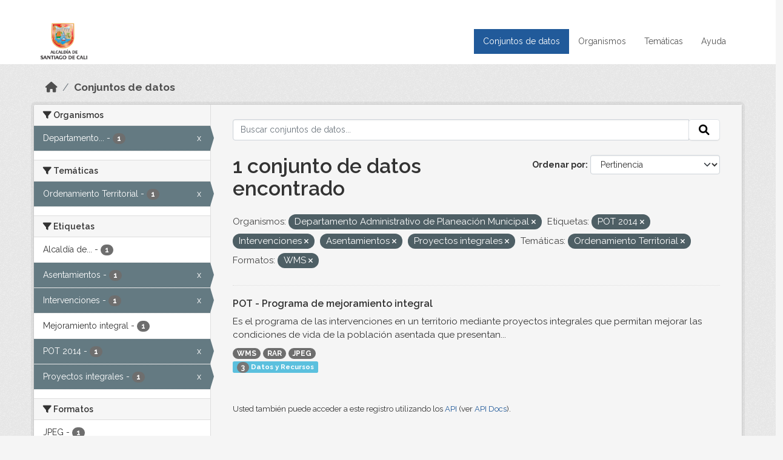

--- FILE ---
content_type: text/html; charset=utf-8
request_url: https://datos.cali.gov.co/dataset?organization=departamento-administrativo-de-planeacion-municipal&tags=POT+2014&tags=Intervenciones&tags=Asentamientos&tags=Proyectos+integrales&groups=ordenamiento-territorial&res_format=WMS
body_size: 44469
content:
<!DOCTYPE html>
<!--[if IE 9]> <html lang="es" class="ie9"> <![endif]-->
<!--[if gt IE 8]><!--> <html lang="es"  > <!--<![endif]-->
  <head>
    <meta charset="utf-8" />
      <meta name="csrf_field_name" content="_csrf_token" />
      <meta name="_csrf_token" content="ImI3NWZhNTQyM2FlNmM5NjA3ODNhNmViYTY4ZTBkNWU5ZDI4ZWIzOWMi.aWkR-g.sag0cteY4AYD8QYYNHuYjG73pXE" />

      <meta name="generator" content="ckan 2.10.4" />
      <meta name="viewport" content="width=device-width, initial-scale=1.0">
    <title>Conjunto de datos - Datos Abiertos Cali</title>

    
    
    <link rel="shortcut icon" href="/img/favicon.ico" />
    
    
        <!-- Google tag (gtag.js) -->
<script async src="https://www.googletagmanager.com/gtag/js?id=G-2GPXESL37B"></script>
<script>
 window.dataLayer = window.dataLayer || [];
 function gtag(){dataLayer.push(arguments);}

 gtag('set', 'linker', );
 gtag('js', new Date());

 gtag('config', 'G-2GPXESL37B', {
     anonymize_ip: true,
     linker: {
         domains: []
     }
 });
</script>
    

  
  
      
      
      
    
  
  

  


    
      
      
    

    
    <link href="/webassets/base/1c87a999_main.css" rel="stylesheet"/>
<link href="/webassets/webassets-external/57f7216b780409588d6765cfa4db3c8a_custom.css" rel="stylesheet"/>
<link href="/css/rating.css" rel="stylesheet"/>
<link href="/webassets/ckanext-activity/6ac15be0_activity.css" rel="stylesheet"/>
    
  </head>

  
  <body data-site-root="https://datos.cali.gov.co/" data-locale-root="https://datos.cali.gov.co/" >

    
    <div class="visually-hidden-focusable"><a href="#content">Skip to main content</a></div>
  

  
    

<header class="account-masthead">
  <div class="container">
    
    
    
  </div>
</header>

<header class="navbar navbar-expand-lg navbar-static-top masthead">
    
  <div class="container">
    <div class="row row-cols-md-2 w-100">
      <hgroup class="header-image navbar-left col">
        
        <a class="logo" href="/">
        <!--
          <img class="image-header" src="/img/lema-alcaldia-cali.png" alt="Datos Abiertos - Alcaldía de Santiago de Cali"
              title="Alcaldía de Santiago de Cali">
        -->
          <img class="image-header" src="/img/logo-alcaldia-cali.png" alt="Datos Abiertos - Alcaldía de Santiago de Cali"
              title="Alcaldía de Santiago de Cali">
          <span class="title-header sr-only">Datos Abiertos</span>
        </a>
        
      </hgroup>
      <di class="col text-end">
        <button class="navbar-toggler" type="button" data-bs-toggle="collapse" data-bs-target="#navbarSupportedContent" aria-controls="navbarSupportedContent" aria-expanded="false" aria-label="Toggle navigation">
          <span class="navbar-toggler-icon"></span>
        </button>
      </div>
      <!-- <div class="navbar-right">
        <button data-target="#main-navigation-toggle" data-toggle="collapse" class="navbar-toggle collapsed"
                type="button">
          <span class="fa fa-bars"></span>
        </button>
      </div> -->

      <div class="collapse navbar-collapse col justify-content-end" id="main-navigation-toggle">
        
        <nav class="section navigation">
          <ul class="navbar-nav me-auto mb-2 mb-lg-0">
            
            <li class="active"><a href="/dataset/">Conjuntos de datos</a></li><li><a href="/organization/">Organismos</a></li><li><a href="/group/">Temáticas</a></li><li><a href="/pages/ayuda">Ayuda</a></li>
            
          </ul>
        </nav>
         
        
        
      </div>
    </div>
  </div>
</header>

  
    <div class="main">
      <div id="content" class="container">
        
          
            <div class="flash-messages">
              
                
              
            </div>
          

          
            <div class="toolbar" role="navigation" aria-label="Miga de pan">
              
                
                  <ol class="breadcrumb">
                    
<li class="home"><a href="/" aria-label="Inicio"><i class="fa fa-home"></i><span> Inicio</span></a></li>
                    
  <li class="active"><a href="/dataset/">Conjuntos de datos</a></li>

                  </ol>
                
              
            </div>
          

          <div class="row wrapper">
            
            
            

            
              <aside class="secondary col-md-3">
                
                
  <div class="filters">
    <div>
      
        

    
    
	
	    
		<section class="module module-narrow module-shallow">
		    
			<h2 class="module-heading">
			    <i class="fa fa-filter"></i>
			    Organismos
			</h2>
		    
		    
			
			    
				<nav aria-label="Organismos">
				    <ul class="list-unstyled nav nav-simple nav-facet">
					
					    
					    
					    
					    
					    <li class="nav-item  active">
						<a href="/dataset/?tags=POT+2014&amp;tags=Intervenciones&amp;tags=Asentamientos&amp;tags=Proyectos+integrales&amp;groups=ordenamiento-territorial&amp;res_format=WMS" title="Departamento Administrativo de Planeación Municipal">
						    <span class="item-label">Departamento...</span>
						    <span class="hidden separator"> - </span>
						    <span class="item-count badge">1</span>
							<span class="facet-close">x</span>
						</a>
					    </li>
					
				    </ul>
				</nav>

				<p class="module-footer">
				    
					
				    
				</p>
			    
			
		    
		</section>
	    
	
    

      
        

    
    
	
	    
		<section class="module module-narrow module-shallow">
		    
			<h2 class="module-heading">
			    <i class="fa fa-filter"></i>
			    Temáticas
			</h2>
		    
		    
			
			    
				<nav aria-label="Temáticas">
				    <ul class="list-unstyled nav nav-simple nav-facet">
					
					    
					    
					    
					    
					    <li class="nav-item  active">
						<a href="/dataset/?organization=departamento-administrativo-de-planeacion-municipal&amp;tags=POT+2014&amp;tags=Intervenciones&amp;tags=Asentamientos&amp;tags=Proyectos+integrales&amp;res_format=WMS" title="">
						    <span class="item-label">Ordenamiento Territorial</span>
						    <span class="hidden separator"> - </span>
						    <span class="item-count badge">1</span>
							<span class="facet-close">x</span>
						</a>
					    </li>
					
				    </ul>
				</nav>

				<p class="module-footer">
				    
					
				    
				</p>
			    
			
		    
		</section>
	    
	
    

      
        

    
    
	
	    
		<section class="module module-narrow module-shallow">
		    
			<h2 class="module-heading">
			    <i class="fa fa-filter"></i>
			    Etiquetas
			</h2>
		    
		    
			
			    
				<nav aria-label="Etiquetas">
				    <ul class="list-unstyled nav nav-simple nav-facet">
					
					    
					    
					    
					    
					    <li class="nav-item ">
						<a href="/dataset/?organization=departamento-administrativo-de-planeacion-municipal&amp;tags=POT+2014&amp;tags=Intervenciones&amp;tags=Asentamientos&amp;tags=Proyectos+integrales&amp;groups=ordenamiento-territorial&amp;res_format=WMS&amp;tags=Alcald%C3%ADa+de+Santiago+de+Cali" title="Alcaldía de Santiago de Cali">
						    <span class="item-label">Alcaldía de...</span>
						    <span class="hidden separator"> - </span>
						    <span class="item-count badge">1</span>
							
						</a>
					    </li>
					
					    
					    
					    
					    
					    <li class="nav-item  active">
						<a href="/dataset/?organization=departamento-administrativo-de-planeacion-municipal&amp;tags=POT+2014&amp;tags=Intervenciones&amp;tags=Proyectos+integrales&amp;groups=ordenamiento-territorial&amp;res_format=WMS" title="">
						    <span class="item-label">Asentamientos</span>
						    <span class="hidden separator"> - </span>
						    <span class="item-count badge">1</span>
							<span class="facet-close">x</span>
						</a>
					    </li>
					
					    
					    
					    
					    
					    <li class="nav-item  active">
						<a href="/dataset/?organization=departamento-administrativo-de-planeacion-municipal&amp;tags=POT+2014&amp;tags=Asentamientos&amp;tags=Proyectos+integrales&amp;groups=ordenamiento-territorial&amp;res_format=WMS" title="">
						    <span class="item-label">Intervenciones</span>
						    <span class="hidden separator"> - </span>
						    <span class="item-count badge">1</span>
							<span class="facet-close">x</span>
						</a>
					    </li>
					
					    
					    
					    
					    
					    <li class="nav-item ">
						<a href="/dataset/?organization=departamento-administrativo-de-planeacion-municipal&amp;tags=POT+2014&amp;tags=Intervenciones&amp;tags=Asentamientos&amp;tags=Proyectos+integrales&amp;groups=ordenamiento-territorial&amp;res_format=WMS&amp;tags=Mejoramiento+integral" title="">
						    <span class="item-label">Mejoramiento integral</span>
						    <span class="hidden separator"> - </span>
						    <span class="item-count badge">1</span>
							
						</a>
					    </li>
					
					    
					    
					    
					    
					    <li class="nav-item  active">
						<a href="/dataset/?organization=departamento-administrativo-de-planeacion-municipal&amp;tags=Intervenciones&amp;tags=Asentamientos&amp;tags=Proyectos+integrales&amp;groups=ordenamiento-territorial&amp;res_format=WMS" title="">
						    <span class="item-label">POT 2014</span>
						    <span class="hidden separator"> - </span>
						    <span class="item-count badge">1</span>
							<span class="facet-close">x</span>
						</a>
					    </li>
					
					    
					    
					    
					    
					    <li class="nav-item  active">
						<a href="/dataset/?organization=departamento-administrativo-de-planeacion-municipal&amp;tags=POT+2014&amp;tags=Intervenciones&amp;tags=Asentamientos&amp;groups=ordenamiento-territorial&amp;res_format=WMS" title="">
						    <span class="item-label">Proyectos integrales</span>
						    <span class="hidden separator"> - </span>
						    <span class="item-count badge">1</span>
							<span class="facet-close">x</span>
						</a>
					    </li>
					
				    </ul>
				</nav>

				<p class="module-footer">
				    
					
				    
				</p>
			    
			
		    
		</section>
	    
	
    

      
        

    
    
	
	    
		<section class="module module-narrow module-shallow">
		    
			<h2 class="module-heading">
			    <i class="fa fa-filter"></i>
			    Formatos
			</h2>
		    
		    
			
			    
				<nav aria-label="Formatos">
				    <ul class="list-unstyled nav nav-simple nav-facet">
					
					    
					    
					    
					    
					    <li class="nav-item ">
						<a href="/dataset/?organization=departamento-administrativo-de-planeacion-municipal&amp;tags=POT+2014&amp;tags=Intervenciones&amp;tags=Asentamientos&amp;tags=Proyectos+integrales&amp;groups=ordenamiento-territorial&amp;res_format=WMS&amp;res_format=JPEG" title="">
						    <span class="item-label">JPEG</span>
						    <span class="hidden separator"> - </span>
						    <span class="item-count badge">1</span>
							
						</a>
					    </li>
					
					    
					    
					    
					    
					    <li class="nav-item ">
						<a href="/dataset/?organization=departamento-administrativo-de-planeacion-municipal&amp;tags=POT+2014&amp;tags=Intervenciones&amp;tags=Asentamientos&amp;tags=Proyectos+integrales&amp;groups=ordenamiento-territorial&amp;res_format=WMS&amp;res_format=RAR" title="">
						    <span class="item-label">RAR</span>
						    <span class="hidden separator"> - </span>
						    <span class="item-count badge">1</span>
							
						</a>
					    </li>
					
					    
					    
					    
					    
					    <li class="nav-item  active">
						<a href="/dataset/?organization=departamento-administrativo-de-planeacion-municipal&amp;tags=POT+2014&amp;tags=Intervenciones&amp;tags=Asentamientos&amp;tags=Proyectos+integrales&amp;groups=ordenamiento-territorial" title="">
						    <span class="item-label">WMS</span>
						    <span class="hidden separator"> - </span>
						    <span class="item-count badge">1</span>
							<span class="facet-close">x</span>
						</a>
					    </li>
					
				    </ul>
				</nav>

				<p class="module-footer">
				    
					
				    
				</p>
			    
			
		    
		</section>
	    
	
    

      
        

    
    
	
	    
		<section class="module module-narrow module-shallow">
		    
			<h2 class="module-heading">
			    <i class="fa fa-filter"></i>
			    Licencias
			</h2>
		    
		    
			
			    
				<nav aria-label="Licencias">
				    <ul class="list-unstyled nav nav-simple nav-facet">
					
					    
					    
					    
					    
					    <li class="nav-item ">
						<a href="/dataset/?organization=departamento-administrativo-de-planeacion-municipal&amp;tags=POT+2014&amp;tags=Intervenciones&amp;tags=Asentamientos&amp;tags=Proyectos+integrales&amp;groups=ordenamiento-territorial&amp;res_format=WMS&amp;license_id=cc-by-sa" title="Creative Commons Attribution Share-Alike">
						    <span class="item-label">Creative Commons...</span>
						    <span class="hidden separator"> - </span>
						    <span class="item-count badge">1</span>
							
						</a>
					    </li>
					
				    </ul>
				</nav>

				<p class="module-footer">
				    
					
				    
				</p>
			    
			
		    
		</section>
	    
	
    

      
    </div>
    <a class="close no-text hide-filters"><i class="fa fa-times-circle"></i><span class="text">close</span></a>
  </div>

              </aside>
            

            
              <div class="primary col-md-9 col-xs-12" role="main">
                
                
  <section class="module">
    <div class="module-content">
      
        
      
      
    
    
    







<form id="dataset-search-form" class="search-form" method="get" data-module="select-switch">

  
    <div class="input-group search-input-group">
      <input aria-label="Buscar conjuntos de datos..." id="field-giant-search" type="text" class="form-control input-lg" name="q" value="" autocomplete="off" placeholder="Buscar conjuntos de datos...">
      
      <span class="input-group-btn">
        <button class="btn btn-default btn-lg" type="submit" value="search" aria-label="Enviar">
          <i class="fa fa-search"></i>
        </button>
      </span>
      
    </div>
  

  
    <span>






<input type="hidden" name="organization" value="departamento-administrativo-de-planeacion-municipal" />





<input type="hidden" name="tags" value="POT 2014" />





<input type="hidden" name="tags" value="Intervenciones" />





<input type="hidden" name="tags" value="Asentamientos" />





<input type="hidden" name="tags" value="Proyectos integrales" />





<input type="hidden" name="groups" value="ordenamiento-territorial" />





<input type="hidden" name="res_format" value="WMS" />



</span>
  

  
    
      <div class="form-group control-order-by">
        <label for="field-order-by">Ordenar por</label>
        <select id="field-order-by" name="sort" class="form-control form-select">
          
            
              <option value="score desc, metadata_modified desc" selected="selected">Pertinencia</option>
            
          
            
              <option value="title_string asc">Nombre Ascendente</option>
            
          
            
              <option value="title_string desc">Nombre Descendente</option>
            
          
            
          
            
          
            
              <option value="metadata_modified desc">Última modificación</option>
            
          
            
          
        </select>
        
        <button class="btn btn-default js-hide" type="submit">Ir</button>
        
      </div>
    
  

  
    
      <h1>

  
  
  
  

1 conjunto de datos encontrado</h1>
    
  

  
    
      <p class="filter-list">
        
          
          <span class="facet">Organismos:</span>
          
            <span class="filtered pill">Departamento Administrativo de Planeación Municipal
              <a href="/dataset/?tags=POT+2014&amp;tags=Intervenciones&amp;tags=Asentamientos&amp;tags=Proyectos+integrales&amp;groups=ordenamiento-territorial&amp;res_format=WMS" class="remove" title="Quitar"><i class="fa fa-times"></i></a>
            </span>
          
        
          
          <span class="facet">Etiquetas:</span>
          
            <span class="filtered pill">POT 2014
              <a href="/dataset/?organization=departamento-administrativo-de-planeacion-municipal&amp;tags=Intervenciones&amp;tags=Asentamientos&amp;tags=Proyectos+integrales&amp;groups=ordenamiento-territorial&amp;res_format=WMS" class="remove" title="Quitar"><i class="fa fa-times"></i></a>
            </span>
          
            <span class="filtered pill">Intervenciones
              <a href="/dataset/?organization=departamento-administrativo-de-planeacion-municipal&amp;tags=POT+2014&amp;tags=Asentamientos&amp;tags=Proyectos+integrales&amp;groups=ordenamiento-territorial&amp;res_format=WMS" class="remove" title="Quitar"><i class="fa fa-times"></i></a>
            </span>
          
            <span class="filtered pill">Asentamientos
              <a href="/dataset/?organization=departamento-administrativo-de-planeacion-municipal&amp;tags=POT+2014&amp;tags=Intervenciones&amp;tags=Proyectos+integrales&amp;groups=ordenamiento-territorial&amp;res_format=WMS" class="remove" title="Quitar"><i class="fa fa-times"></i></a>
            </span>
          
            <span class="filtered pill">Proyectos integrales
              <a href="/dataset/?organization=departamento-administrativo-de-planeacion-municipal&amp;tags=POT+2014&amp;tags=Intervenciones&amp;tags=Asentamientos&amp;groups=ordenamiento-territorial&amp;res_format=WMS" class="remove" title="Quitar"><i class="fa fa-times"></i></a>
            </span>
          
        
          
          <span class="facet">Temáticas:</span>
          
            <span class="filtered pill">Ordenamiento Territorial
              <a href="/dataset/?organization=departamento-administrativo-de-planeacion-municipal&amp;tags=POT+2014&amp;tags=Intervenciones&amp;tags=Asentamientos&amp;tags=Proyectos+integrales&amp;res_format=WMS" class="remove" title="Quitar"><i class="fa fa-times"></i></a>
            </span>
          
        
          
          <span class="facet">Formatos:</span>
          
            <span class="filtered pill">WMS
              <a href="/dataset/?organization=departamento-administrativo-de-planeacion-municipal&amp;tags=POT+2014&amp;tags=Intervenciones&amp;tags=Asentamientos&amp;tags=Proyectos+integrales&amp;groups=ordenamiento-territorial" class="remove" title="Quitar"><i class="fa fa-times"></i></a>
            </span>
          
        
      </p>
      <a class="show-filters btn btn-default">Filtrar Resultados</a>
    
  

</form>





      
        

  
    <ul class="dataset-list list-unstyled">
    	
	      
	        






  <li class="dataset-item">
    

      <div class="dataset-content">
        
          <h2 class="dataset-heading">
            
              
            
            
<a href="/dataset/pot-programa-de-mejoramiento-integral" title="POT - Programa de mejoramiento integral">
  POT - Programa de mejoramiento integral
</a>

            
              
              
            
          </h2>
        
        
          
            <div>Es el programa de las intervenciones en un territorio mediante proyectos integrales que permitan mejorar las condiciones de vida de la población asentada que presentan...</div>
          
        
      </div>
      
        
          
            <ul class="dataset-resources list-unstyled">
              
                
                <li>
                  <a href="/dataset/pot-programa-de-mejoramiento-integral" class="badge badge-default" data-format="wms">WMS</a>
                </li>
                
                <li>
                  <a href="/dataset/pot-programa-de-mejoramiento-integral" class="badge badge-default" data-format="rar">RAR</a>
                </li>
                
                <li>
                  <a href="/dataset/pot-programa-de-mejoramiento-integral" class="badge badge-default" data-format="jpeg">JPEG</a>
                </li>
                
              
            </ul>
          
        
      
    
<div class="label label-info">
  <span class="item-count badge">3</span> Datos y Recursos
</div>

  </li>

	      
	    
    </ul>
  

      
    </div>

    
      
    
  </section>

  
    <section class="module">
      <div class="module-content">
        
          <small>
            
            
            
          Usted también puede acceder a este registro utilizando los <a href="/api/3">API</a> (ver <a href="http://docs.ckan.org/en/2.10/api/">API Docs</a>).
          </small>
        
      </div>
    </section>
  

              </div>
            
          </div>
        
      </div>
    </div>
  
    <footer class="site-footer">
  <div class="container">
    <div class="row">
      <div class="contact col-md-12 wow fadeInUp animated">
        <h2 class="title-section">Contáctenos</h2>
        <div class="row">
          <div class="info-container col-md-6">
            <div class="info place">
              <span>Dirección:</span> Centro Administrativo Municipal (CAM) Avenida 2 Norte #10 - 70. Cali - Valle del
              Cauca - Colombia.
            </div>
            <div class="info clock">
              <span>Horario atención:</span> lunes a viernes de 8 am a 12 pm y de 2 pm a 5 pm.
            </div>
            <div class="info clock">
              <a href="http://www.cali.gov.co/publicaciones/43/oficina_de_atencin_al_ciudadano/"> Atención al
                ciudadano </a>
            </div>
            <div class="info directory">
              <a href="http://www.cali.gov.co/directorio/">Directorio dependencias</a>
            </div>
          </div>
          <div class="info-container col-md-6 wow fadeInUp animated">
            <div class="info phone">
              <span>Linea Nacional:</span> 01 8000 222 195
            </div>
            <div class="info phone">
              <span>Lineas Locales:</span> 195 - (57+2) 887 9020
            </div>
            <div class="info email">
              <span>Email:</span> <a href="mailto:contactenos@cali.gov.co" title="Alcaldía de Santiago de Cali">contactenos@cali.gov.co</a>
            </div>
            <div class="info email">
              <span>Notificaciones Judiciales:</span> <a href="mailto:notificacionesjudiciales@cali.gov.co"
                                                        title="Alcaldía de Santiago de Cali">notificacionesjudiciales@cali.gov.co</a>
            </div>
          </div>
        </div> <!-- FIN ROW -->
      </div>
    </div> <!-- FIN ROW -->
  </div>

  <div class="copyright">
    <div class="container">
      
      <div class="row">
        <div class="col-md-8 footer-links">
          
          <ul class="list-unstyled">
            
            <li><a href="/about">Acerca de Datos Abiertos Cali</a>
            </li>
            
          </ul>
          <ul class="list-unstyled">
            
            
            <li><a href="http://docs.ckan.org/en/2.10/api/">API CKAN</a></li>
            <li><a href="http://www.ckan.org/">CKAN Association</a></li>
            <li><a href="http://www.opendefinition.org/okd/"><img
                src="/base/images/od_80x15_blue.png" alt="Open Data"></a></li>
            
          </ul>
          
        </div>
        <div class="col-md-4 attribution">
          
          <p><strong>Gestionado con </strong> <a class="hide-text ckan-footer-logo" href="http://ckan.org">CKAN</a>
          <!-- <a class="hide-text nexura-footer-logo" href="http://www.nexura.com/" title="Nexura Internacional">Nexura</a> -->
          </p>
          
          
          
<form class="lang-select" action="/util/redirect" data-module="select-switch" method="POST">
  
<input type="hidden" name="_csrf_token" value="ImI3NWZhNTQyM2FlNmM5NjA3ODNhNmViYTY4ZTBkNWU5ZDI4ZWIzOWMi.aWkR-g.sag0cteY4AYD8QYYNHuYjG73pXE"/> 
  <div class="form-group">
    <label for="field-lang-select">Idioma</label>
    <select id="field-lang-select" name="url" data-module="autocomplete" data-module-dropdown-class="lang-dropdown" data-module-container-class="lang-container">
      
        <option value="/es/dataset?organization=departamento-administrativo-de-planeacion-municipal&amp;tags=POT+2014&amp;tags=Intervenciones&amp;tags=Asentamientos&amp;tags=Proyectos+integrales&amp;groups=ordenamiento-territorial&amp;res_format=WMS" selected="selected">
          español
        </option>
      
        <option value="/en/dataset?organization=departamento-administrativo-de-planeacion-municipal&amp;tags=POT+2014&amp;tags=Intervenciones&amp;tags=Asentamientos&amp;tags=Proyectos+integrales&amp;groups=ordenamiento-territorial&amp;res_format=WMS" >
          English
        </option>
      
        <option value="/pt_BR/dataset?organization=departamento-administrativo-de-planeacion-municipal&amp;tags=POT+2014&amp;tags=Intervenciones&amp;tags=Asentamientos&amp;tags=Proyectos+integrales&amp;groups=ordenamiento-territorial&amp;res_format=WMS" >
          português (Brasil)
        </option>
      
        <option value="/ja/dataset?organization=departamento-administrativo-de-planeacion-municipal&amp;tags=POT+2014&amp;tags=Intervenciones&amp;tags=Asentamientos&amp;tags=Proyectos+integrales&amp;groups=ordenamiento-territorial&amp;res_format=WMS" >
          日本語
        </option>
      
        <option value="/it/dataset?organization=departamento-administrativo-de-planeacion-municipal&amp;tags=POT+2014&amp;tags=Intervenciones&amp;tags=Asentamientos&amp;tags=Proyectos+integrales&amp;groups=ordenamiento-territorial&amp;res_format=WMS" >
          italiano
        </option>
      
        <option value="/cs_CZ/dataset?organization=departamento-administrativo-de-planeacion-municipal&amp;tags=POT+2014&amp;tags=Intervenciones&amp;tags=Asentamientos&amp;tags=Proyectos+integrales&amp;groups=ordenamiento-territorial&amp;res_format=WMS" >
          čeština (Česko)
        </option>
      
        <option value="/ca/dataset?organization=departamento-administrativo-de-planeacion-municipal&amp;tags=POT+2014&amp;tags=Intervenciones&amp;tags=Asentamientos&amp;tags=Proyectos+integrales&amp;groups=ordenamiento-territorial&amp;res_format=WMS" >
          català
        </option>
      
        <option value="/fr/dataset?organization=departamento-administrativo-de-planeacion-municipal&amp;tags=POT+2014&amp;tags=Intervenciones&amp;tags=Asentamientos&amp;tags=Proyectos+integrales&amp;groups=ordenamiento-territorial&amp;res_format=WMS" >
          français
        </option>
      
        <option value="/el/dataset?organization=departamento-administrativo-de-planeacion-municipal&amp;tags=POT+2014&amp;tags=Intervenciones&amp;tags=Asentamientos&amp;tags=Proyectos+integrales&amp;groups=ordenamiento-territorial&amp;res_format=WMS" >
          Ελληνικά
        </option>
      
        <option value="/sv/dataset?organization=departamento-administrativo-de-planeacion-municipal&amp;tags=POT+2014&amp;tags=Intervenciones&amp;tags=Asentamientos&amp;tags=Proyectos+integrales&amp;groups=ordenamiento-territorial&amp;res_format=WMS" >
          svenska
        </option>
      
        <option value="/sr/dataset?organization=departamento-administrativo-de-planeacion-municipal&amp;tags=POT+2014&amp;tags=Intervenciones&amp;tags=Asentamientos&amp;tags=Proyectos+integrales&amp;groups=ordenamiento-territorial&amp;res_format=WMS" >
          српски
        </option>
      
        <option value="/no/dataset?organization=departamento-administrativo-de-planeacion-municipal&amp;tags=POT+2014&amp;tags=Intervenciones&amp;tags=Asentamientos&amp;tags=Proyectos+integrales&amp;groups=ordenamiento-territorial&amp;res_format=WMS" >
          norsk
        </option>
      
        <option value="/sk/dataset?organization=departamento-administrativo-de-planeacion-municipal&amp;tags=POT+2014&amp;tags=Intervenciones&amp;tags=Asentamientos&amp;tags=Proyectos+integrales&amp;groups=ordenamiento-territorial&amp;res_format=WMS" >
          slovenčina
        </option>
      
        <option value="/fi/dataset?organization=departamento-administrativo-de-planeacion-municipal&amp;tags=POT+2014&amp;tags=Intervenciones&amp;tags=Asentamientos&amp;tags=Proyectos+integrales&amp;groups=ordenamiento-territorial&amp;res_format=WMS" >
          suomi
        </option>
      
        <option value="/ru/dataset?organization=departamento-administrativo-de-planeacion-municipal&amp;tags=POT+2014&amp;tags=Intervenciones&amp;tags=Asentamientos&amp;tags=Proyectos+integrales&amp;groups=ordenamiento-territorial&amp;res_format=WMS" >
          русский
        </option>
      
        <option value="/de/dataset?organization=departamento-administrativo-de-planeacion-municipal&amp;tags=POT+2014&amp;tags=Intervenciones&amp;tags=Asentamientos&amp;tags=Proyectos+integrales&amp;groups=ordenamiento-territorial&amp;res_format=WMS" >
          Deutsch
        </option>
      
        <option value="/pl/dataset?organization=departamento-administrativo-de-planeacion-municipal&amp;tags=POT+2014&amp;tags=Intervenciones&amp;tags=Asentamientos&amp;tags=Proyectos+integrales&amp;groups=ordenamiento-territorial&amp;res_format=WMS" >
          polski
        </option>
      
        <option value="/nl/dataset?organization=departamento-administrativo-de-planeacion-municipal&amp;tags=POT+2014&amp;tags=Intervenciones&amp;tags=Asentamientos&amp;tags=Proyectos+integrales&amp;groups=ordenamiento-territorial&amp;res_format=WMS" >
          Nederlands
        </option>
      
        <option value="/bg/dataset?organization=departamento-administrativo-de-planeacion-municipal&amp;tags=POT+2014&amp;tags=Intervenciones&amp;tags=Asentamientos&amp;tags=Proyectos+integrales&amp;groups=ordenamiento-territorial&amp;res_format=WMS" >
          български
        </option>
      
        <option value="/ko_KR/dataset?organization=departamento-administrativo-de-planeacion-municipal&amp;tags=POT+2014&amp;tags=Intervenciones&amp;tags=Asentamientos&amp;tags=Proyectos+integrales&amp;groups=ordenamiento-territorial&amp;res_format=WMS" >
          한국어 (대한민국)
        </option>
      
        <option value="/hu/dataset?organization=departamento-administrativo-de-planeacion-municipal&amp;tags=POT+2014&amp;tags=Intervenciones&amp;tags=Asentamientos&amp;tags=Proyectos+integrales&amp;groups=ordenamiento-territorial&amp;res_format=WMS" >
          magyar
        </option>
      
        <option value="/sl/dataset?organization=departamento-administrativo-de-planeacion-municipal&amp;tags=POT+2014&amp;tags=Intervenciones&amp;tags=Asentamientos&amp;tags=Proyectos+integrales&amp;groups=ordenamiento-territorial&amp;res_format=WMS" >
          slovenščina
        </option>
      
        <option value="/lv/dataset?organization=departamento-administrativo-de-planeacion-municipal&amp;tags=POT+2014&amp;tags=Intervenciones&amp;tags=Asentamientos&amp;tags=Proyectos+integrales&amp;groups=ordenamiento-territorial&amp;res_format=WMS" >
          latviešu
        </option>
      
        <option value="/id/dataset?organization=departamento-administrativo-de-planeacion-municipal&amp;tags=POT+2014&amp;tags=Intervenciones&amp;tags=Asentamientos&amp;tags=Proyectos+integrales&amp;groups=ordenamiento-territorial&amp;res_format=WMS" >
          Indonesia
        </option>
      
        <option value="/ro/dataset?organization=departamento-administrativo-de-planeacion-municipal&amp;tags=POT+2014&amp;tags=Intervenciones&amp;tags=Asentamientos&amp;tags=Proyectos+integrales&amp;groups=ordenamiento-territorial&amp;res_format=WMS" >
          română
        </option>
      
        <option value="/lt/dataset?organization=departamento-administrativo-de-planeacion-municipal&amp;tags=POT+2014&amp;tags=Intervenciones&amp;tags=Asentamientos&amp;tags=Proyectos+integrales&amp;groups=ordenamiento-territorial&amp;res_format=WMS" >
          lietuvių
        </option>
      
        <option value="/bs/dataset?organization=departamento-administrativo-de-planeacion-municipal&amp;tags=POT+2014&amp;tags=Intervenciones&amp;tags=Asentamientos&amp;tags=Proyectos+integrales&amp;groups=ordenamiento-territorial&amp;res_format=WMS" >
          bosanski
        </option>
      
        <option value="/hr/dataset?organization=departamento-administrativo-de-planeacion-municipal&amp;tags=POT+2014&amp;tags=Intervenciones&amp;tags=Asentamientos&amp;tags=Proyectos+integrales&amp;groups=ordenamiento-territorial&amp;res_format=WMS" >
          hrvatski
        </option>
      
        <option value="/gl/dataset?organization=departamento-administrativo-de-planeacion-municipal&amp;tags=POT+2014&amp;tags=Intervenciones&amp;tags=Asentamientos&amp;tags=Proyectos+integrales&amp;groups=ordenamiento-territorial&amp;res_format=WMS" >
          galego
        </option>
      
        <option value="/tl/dataset?organization=departamento-administrativo-de-planeacion-municipal&amp;tags=POT+2014&amp;tags=Intervenciones&amp;tags=Asentamientos&amp;tags=Proyectos+integrales&amp;groups=ordenamiento-territorial&amp;res_format=WMS" >
          Filipino (Pilipinas)
        </option>
      
        <option value="/is/dataset?organization=departamento-administrativo-de-planeacion-municipal&amp;tags=POT+2014&amp;tags=Intervenciones&amp;tags=Asentamientos&amp;tags=Proyectos+integrales&amp;groups=ordenamiento-territorial&amp;res_format=WMS" >
          íslenska
        </option>
      
        <option value="/zh_Hans_CN/dataset?organization=departamento-administrativo-de-planeacion-municipal&amp;tags=POT+2014&amp;tags=Intervenciones&amp;tags=Asentamientos&amp;tags=Proyectos+integrales&amp;groups=ordenamiento-territorial&amp;res_format=WMS" >
          中文 (简体, 中国)
        </option>
      
        <option value="/he/dataset?organization=departamento-administrativo-de-planeacion-municipal&amp;tags=POT+2014&amp;tags=Intervenciones&amp;tags=Asentamientos&amp;tags=Proyectos+integrales&amp;groups=ordenamiento-territorial&amp;res_format=WMS" >
          עברית
        </option>
      
        <option value="/th/dataset?organization=departamento-administrativo-de-planeacion-municipal&amp;tags=POT+2014&amp;tags=Intervenciones&amp;tags=Asentamientos&amp;tags=Proyectos+integrales&amp;groups=ordenamiento-territorial&amp;res_format=WMS" >
          ไทย
        </option>
      
        <option value="/en_AU/dataset?organization=departamento-administrativo-de-planeacion-municipal&amp;tags=POT+2014&amp;tags=Intervenciones&amp;tags=Asentamientos&amp;tags=Proyectos+integrales&amp;groups=ordenamiento-territorial&amp;res_format=WMS" >
          English (Australia)
        </option>
      
        <option value="/es_AR/dataset?organization=departamento-administrativo-de-planeacion-municipal&amp;tags=POT+2014&amp;tags=Intervenciones&amp;tags=Asentamientos&amp;tags=Proyectos+integrales&amp;groups=ordenamiento-territorial&amp;res_format=WMS" >
          español (Argentina)
        </option>
      
        <option value="/mn_MN/dataset?organization=departamento-administrativo-de-planeacion-municipal&amp;tags=POT+2014&amp;tags=Intervenciones&amp;tags=Asentamientos&amp;tags=Proyectos+integrales&amp;groups=ordenamiento-territorial&amp;res_format=WMS" >
          монгол (Монгол)
        </option>
      
        <option value="/da_DK/dataset?organization=departamento-administrativo-de-planeacion-municipal&amp;tags=POT+2014&amp;tags=Intervenciones&amp;tags=Asentamientos&amp;tags=Proyectos+integrales&amp;groups=ordenamiento-territorial&amp;res_format=WMS" >
          dansk (Danmark)
        </option>
      
        <option value="/en_GB/dataset?organization=departamento-administrativo-de-planeacion-municipal&amp;tags=POT+2014&amp;tags=Intervenciones&amp;tags=Asentamientos&amp;tags=Proyectos+integrales&amp;groups=ordenamiento-territorial&amp;res_format=WMS" >
          English (United Kingdom)
        </option>
      
        <option value="/nb_NO/dataset?organization=departamento-administrativo-de-planeacion-municipal&amp;tags=POT+2014&amp;tags=Intervenciones&amp;tags=Asentamientos&amp;tags=Proyectos+integrales&amp;groups=ordenamiento-territorial&amp;res_format=WMS" >
          norsk bokmål (Norge)
        </option>
      
        <option value="/am/dataset?organization=departamento-administrativo-de-planeacion-municipal&amp;tags=POT+2014&amp;tags=Intervenciones&amp;tags=Asentamientos&amp;tags=Proyectos+integrales&amp;groups=ordenamiento-territorial&amp;res_format=WMS" >
          አማርኛ
        </option>
      
        <option value="/pt_PT/dataset?organization=departamento-administrativo-de-planeacion-municipal&amp;tags=POT+2014&amp;tags=Intervenciones&amp;tags=Asentamientos&amp;tags=Proyectos+integrales&amp;groups=ordenamiento-territorial&amp;res_format=WMS" >
          português (Portugal)
        </option>
      
        <option value="/mk/dataset?organization=departamento-administrativo-de-planeacion-municipal&amp;tags=POT+2014&amp;tags=Intervenciones&amp;tags=Asentamientos&amp;tags=Proyectos+integrales&amp;groups=ordenamiento-territorial&amp;res_format=WMS" >
          македонски
        </option>
      
        <option value="/my_MM/dataset?organization=departamento-administrativo-de-planeacion-municipal&amp;tags=POT+2014&amp;tags=Intervenciones&amp;tags=Asentamientos&amp;tags=Proyectos+integrales&amp;groups=ordenamiento-territorial&amp;res_format=WMS" >
          မြန်မာ (မြန်မာ)
        </option>
      
        <option value="/sq/dataset?organization=departamento-administrativo-de-planeacion-municipal&amp;tags=POT+2014&amp;tags=Intervenciones&amp;tags=Asentamientos&amp;tags=Proyectos+integrales&amp;groups=ordenamiento-territorial&amp;res_format=WMS" >
          shqip
        </option>
      
        <option value="/fa_IR/dataset?organization=departamento-administrativo-de-planeacion-municipal&amp;tags=POT+2014&amp;tags=Intervenciones&amp;tags=Asentamientos&amp;tags=Proyectos+integrales&amp;groups=ordenamiento-territorial&amp;res_format=WMS" >
          فارسی (ایران)
        </option>
      
        <option value="/tr/dataset?organization=departamento-administrativo-de-planeacion-municipal&amp;tags=POT+2014&amp;tags=Intervenciones&amp;tags=Asentamientos&amp;tags=Proyectos+integrales&amp;groups=ordenamiento-territorial&amp;res_format=WMS" >
          Türkçe
        </option>
      
        <option value="/sr_Latn/dataset?organization=departamento-administrativo-de-planeacion-municipal&amp;tags=POT+2014&amp;tags=Intervenciones&amp;tags=Asentamientos&amp;tags=Proyectos+integrales&amp;groups=ordenamiento-territorial&amp;res_format=WMS" >
          srpski (latinica)
        </option>
      
        <option value="/uk/dataset?organization=departamento-administrativo-de-planeacion-municipal&amp;tags=POT+2014&amp;tags=Intervenciones&amp;tags=Asentamientos&amp;tags=Proyectos+integrales&amp;groups=ordenamiento-territorial&amp;res_format=WMS" >
          українська
        </option>
      
        <option value="/km/dataset?organization=departamento-administrativo-de-planeacion-municipal&amp;tags=POT+2014&amp;tags=Intervenciones&amp;tags=Asentamientos&amp;tags=Proyectos+integrales&amp;groups=ordenamiento-territorial&amp;res_format=WMS" >
          ខ្មែរ
        </option>
      
        <option value="/vi/dataset?organization=departamento-administrativo-de-planeacion-municipal&amp;tags=POT+2014&amp;tags=Intervenciones&amp;tags=Asentamientos&amp;tags=Proyectos+integrales&amp;groups=ordenamiento-territorial&amp;res_format=WMS" >
          Tiếng Việt
        </option>
      
        <option value="/ar/dataset?organization=departamento-administrativo-de-planeacion-municipal&amp;tags=POT+2014&amp;tags=Intervenciones&amp;tags=Asentamientos&amp;tags=Proyectos+integrales&amp;groups=ordenamiento-territorial&amp;res_format=WMS" >
          العربية
        </option>
      
        <option value="/ne/dataset?organization=departamento-administrativo-de-planeacion-municipal&amp;tags=POT+2014&amp;tags=Intervenciones&amp;tags=Asentamientos&amp;tags=Proyectos+integrales&amp;groups=ordenamiento-territorial&amp;res_format=WMS" >
          नेपाली
        </option>
      
        <option value="/zh_Hant_TW/dataset?organization=departamento-administrativo-de-planeacion-municipal&amp;tags=POT+2014&amp;tags=Intervenciones&amp;tags=Asentamientos&amp;tags=Proyectos+integrales&amp;groups=ordenamiento-territorial&amp;res_format=WMS" >
          中文 (繁體, 台灣)
        </option>
      
        <option value="/eu/dataset?organization=departamento-administrativo-de-planeacion-municipal&amp;tags=POT+2014&amp;tags=Intervenciones&amp;tags=Asentamientos&amp;tags=Proyectos+integrales&amp;groups=ordenamiento-territorial&amp;res_format=WMS" >
          euskara
        </option>
      
        <option value="/uk_UA/dataset?organization=departamento-administrativo-de-planeacion-municipal&amp;tags=POT+2014&amp;tags=Intervenciones&amp;tags=Asentamientos&amp;tags=Proyectos+integrales&amp;groups=ordenamiento-territorial&amp;res_format=WMS" >
          українська (Україна)
        </option>
      
    </select>
  </div>
  <button class="btn btn-default d-none " type="submit">Ir</button>
</form>


          
        </div>
      </div>
      
    </div>
  </div> <!-- FIN COPYRIGHT -->

</footer>


<link rel="stylesheet" href="https://calivirtual.net/chat/v22102021/vista/css/estilos_datos.css">
<script src="https://calivirtual.net/chat/v22102021/vista/js/function_datos.js"></script>    

<button class="boton-chat boton-chat-animated" id="boton-chat" onclick="chat_abrir()">
    <img src="https://calivirtual.net/chat/v22102021/vista/img/chat.png" alt="">
</button>

<div class="contenedor-chat" id="contenedor-chat">
    <div class="chat-head">
        <p>Bienvenido al servicio ChatBox de datos abiertos Cali</p>
        <button class="chat-boton-cerrar" onclick="chat_cerrar()">
            <i class="">&times;</i>
        </button>
    </div>

    <div class="chat-body-inicio" id="chat-body"></div>

    <div class="chat-mensaje" id=chat-mensaje>
        <div class="row">
            <div class="col-sm-12">
                <form action="javascript: chat_mensaje()">
                    <div class="form-group">
                        <div class="input-group">
                            <input type="text" class="form-control" name="chat-texto" id="chat-texto" onkeypress="return soloNumeros(event)" placeholder="Escriba aqui" autocomplete="off" required>
                            <div class="input-group-btn">
                                <button class="btn chat-btn-enviar" type="submit">
                                    <i class="glyphicon glyphicon-send"></i>
                                </button>
                            </div>
                        </div>
                    </div>
                </form>
            </div>
        </div>
    </div>
</div>

<div class="chat-ventana-multimedia" id="chat-ventana-multimedia">
    <img src="" alt="" id="chat-multimedia">
    <br><br>
    <button class="btn btn-danger" style="float: right" onclick="ocultar('chat-ventana-multimedia')">Cerrar</button>
</div>
  
  
  
  
  
  
    
    
    
        
        
        <div class="js-hide" data-module="google-analytics"
             data-module-googleanalytics_resource_prefix="/downloads/">
        </div>
    


  

      

    
    
    <link href="/webassets/vendor/d05bf0e7_fontawesome.css" rel="stylesheet"/>
<link href="/css/rating.css" rel="stylesheet"/>
<link href="/webassets/vendor/f3b8236b_select2.css" rel="stylesheet"/>
    <script src="/webassets/vendor/8c3c143a_jquery.js" type="text/javascript"></script>
<script src="/webassets/vendor/5027b870_vendor.js" type="text/javascript"></script>
<script src="/webassets/vendor/6d1ad7e6_bootstrap.js" type="text/javascript"></script>
<script src="/webassets/base/6fddaa3f_main.js" type="text/javascript"></script>
<script src="/webassets/base/0d750fad_ckan.js" type="text/javascript"></script>
<script src="/webassets/ckanext-googleanalytics/event_tracking.js?c4ef09be" type="text/javascript"></script>
<script src="/webassets/activity/0fdb5ee0_activity.js" type="text/javascript"></script>
  </body>
</html>